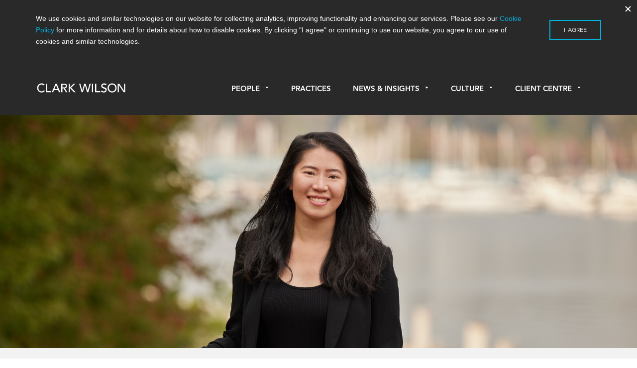

--- FILE ---
content_type: text/html; charset=UTF-8
request_url: https://www.cwilson.com/people/grace-biermann/
body_size: 16600
content:

<!doctype html>
<html lang="en-US">
  <head>
  <meta charset="utf-8">
  <meta http-equiv="x-ua-compatible" content="ie=edge">
  <meta name="viewport" content="width=device-width, initial-scale=1">
  <link rel="icon" href="favicon.svg">
  <meta name='robots' content='index, follow, max-image-preview:large, max-snippet:-1, max-video-preview:-1' />

	<!-- This site is optimized with the Yoast SEO plugin v26.7 - https://yoast.com/wordpress/plugins/seo/ -->
	<title>Grace Biermann</title>
	<link rel="canonical" href="https://www.cwilson.com/people/grace-biermann/" />
	<meta property="og:locale" content="en_US" />
	<meta property="og:type" content="article" />
	<meta property="og:title" content="Grace Biermann" />
	<meta property="og:description" content="In an industry as fast-paced as real estate, responsive, detail-oriented legal service can be the difference between a successful project and a delayed one. As &hellip; Continued" />
	<meta property="og:url" content="https://www.cwilson.com/people/grace-biermann/" />
	<meta property="og:site_name" content="Clark Wilson LLP – Vancouver Lawyers | Vancouver Law Firm" />
	<meta name="twitter:card" content="summary_large_image" />
	<meta name="twitter:label1" content="Est. reading time" />
	<meta name="twitter:data1" content="1 minute" />
	<script type="application/ld+json" class="yoast-schema-graph">{"@context":"https://schema.org","@graph":[{"@type":"WebPage","@id":"https://www.cwilson.com/people/grace-biermann/","url":"https://www.cwilson.com/people/grace-biermann/","name":"Grace Biermann","isPartOf":{"@id":"https://www.cwilson.com/#website"},"datePublished":"2023-02-08T06:55:58+00:00","breadcrumb":{"@id":"https://www.cwilson.com/people/grace-biermann/#breadcrumb"},"inLanguage":"en-US","potentialAction":[{"@type":"ReadAction","target":["https://www.cwilson.com/people/grace-biermann/"]}]},{"@type":"BreadcrumbList","@id":"https://www.cwilson.com/people/grace-biermann/#breadcrumb","itemListElement":[{"@type":"ListItem","position":1,"name":"Home","item":"https://www.cwilson.com/"},{"@type":"ListItem","position":2,"name":"People","item":"https://www.cwilson.com/people/"},{"@type":"ListItem","position":3,"name":"Grace Biermann"}]},{"@type":"WebSite","@id":"https://www.cwilson.com/#website","url":"https://www.cwilson.com/","name":"Clark Wilson LLP – Vancouver Lawyers | Vancouver Law Firm","description":"Vancouver Law Firm | Leading Vancouver Lawyers","potentialAction":[{"@type":"SearchAction","target":{"@type":"EntryPoint","urlTemplate":"https://www.cwilson.com/?s={search_term_string}"},"query-input":{"@type":"PropertyValueSpecification","valueRequired":true,"valueName":"search_term_string"}}],"inLanguage":"en-US"}]}</script>
	<!-- / Yoast SEO plugin. -->


<link rel='dns-prefetch' href='//www.cwilson.com' />
<link rel='dns-prefetch' href='//fast.fonts.net' />
<link rel="alternate" title="oEmbed (JSON)" type="application/json+oembed" href="https://www.cwilson.com/wp-json/oembed/1.0/embed?url=https%3A%2F%2Fwww.cwilson.com%2Fpeople%2Fgrace-biermann%2F" />
<link rel="alternate" title="oEmbed (XML)" type="text/xml+oembed" href="https://www.cwilson.com/wp-json/oembed/1.0/embed?url=https%3A%2F%2Fwww.cwilson.com%2Fpeople%2Fgrace-biermann%2F&#038;format=xml" />
<style id='wp-img-auto-sizes-contain-inline-css' type='text/css'>
img:is([sizes=auto i],[sizes^="auto," i]){contain-intrinsic-size:3000px 1500px}
/*# sourceURL=wp-img-auto-sizes-contain-inline-css */
</style>
<link rel='stylesheet' id='reusablec-block-css-css' href='https://www.cwilson.com/app/plugins/reusable-content-blocks/includes/css/reusablec-block.css?ver=6.9' type='text/css' media='all' />
<style id='wp-emoji-styles-inline-css' type='text/css'>

	img.wp-smiley, img.emoji {
		display: inline !important;
		border: none !important;
		box-shadow: none !important;
		height: 1em !important;
		width: 1em !important;
		margin: 0 0.07em !important;
		vertical-align: -0.1em !important;
		background: none !important;
		padding: 0 !important;
	}
/*# sourceURL=wp-emoji-styles-inline-css */
</style>
<style id='wp-block-library-inline-css' type='text/css'>
:root{--wp-block-synced-color:#7a00df;--wp-block-synced-color--rgb:122,0,223;--wp-bound-block-color:var(--wp-block-synced-color);--wp-editor-canvas-background:#ddd;--wp-admin-theme-color:#007cba;--wp-admin-theme-color--rgb:0,124,186;--wp-admin-theme-color-darker-10:#006ba1;--wp-admin-theme-color-darker-10--rgb:0,107,160.5;--wp-admin-theme-color-darker-20:#005a87;--wp-admin-theme-color-darker-20--rgb:0,90,135;--wp-admin-border-width-focus:2px}@media (min-resolution:192dpi){:root{--wp-admin-border-width-focus:1.5px}}.wp-element-button{cursor:pointer}:root .has-very-light-gray-background-color{background-color:#eee}:root .has-very-dark-gray-background-color{background-color:#313131}:root .has-very-light-gray-color{color:#eee}:root .has-very-dark-gray-color{color:#313131}:root .has-vivid-green-cyan-to-vivid-cyan-blue-gradient-background{background:linear-gradient(135deg,#00d084,#0693e3)}:root .has-purple-crush-gradient-background{background:linear-gradient(135deg,#34e2e4,#4721fb 50%,#ab1dfe)}:root .has-hazy-dawn-gradient-background{background:linear-gradient(135deg,#faaca8,#dad0ec)}:root .has-subdued-olive-gradient-background{background:linear-gradient(135deg,#fafae1,#67a671)}:root .has-atomic-cream-gradient-background{background:linear-gradient(135deg,#fdd79a,#004a59)}:root .has-nightshade-gradient-background{background:linear-gradient(135deg,#330968,#31cdcf)}:root .has-midnight-gradient-background{background:linear-gradient(135deg,#020381,#2874fc)}:root{--wp--preset--font-size--normal:16px;--wp--preset--font-size--huge:42px}.has-regular-font-size{font-size:1em}.has-larger-font-size{font-size:2.625em}.has-normal-font-size{font-size:var(--wp--preset--font-size--normal)}.has-huge-font-size{font-size:var(--wp--preset--font-size--huge)}.has-text-align-center{text-align:center}.has-text-align-left{text-align:left}.has-text-align-right{text-align:right}.has-fit-text{white-space:nowrap!important}#end-resizable-editor-section{display:none}.aligncenter{clear:both}.items-justified-left{justify-content:flex-start}.items-justified-center{justify-content:center}.items-justified-right{justify-content:flex-end}.items-justified-space-between{justify-content:space-between}.screen-reader-text{border:0;clip-path:inset(50%);height:1px;margin:-1px;overflow:hidden;padding:0;position:absolute;width:1px;word-wrap:normal!important}.screen-reader-text:focus{background-color:#ddd;clip-path:none;color:#444;display:block;font-size:1em;height:auto;left:5px;line-height:normal;padding:15px 23px 14px;text-decoration:none;top:5px;width:auto;z-index:100000}html :where(.has-border-color){border-style:solid}html :where([style*=border-top-color]){border-top-style:solid}html :where([style*=border-right-color]){border-right-style:solid}html :where([style*=border-bottom-color]){border-bottom-style:solid}html :where([style*=border-left-color]){border-left-style:solid}html :where([style*=border-width]){border-style:solid}html :where([style*=border-top-width]){border-top-style:solid}html :where([style*=border-right-width]){border-right-style:solid}html :where([style*=border-bottom-width]){border-bottom-style:solid}html :where([style*=border-left-width]){border-left-style:solid}html :where(img[class*=wp-image-]){height:auto;max-width:100%}:where(figure){margin:0 0 1em}html :where(.is-position-sticky){--wp-admin--admin-bar--position-offset:var(--wp-admin--admin-bar--height,0px)}@media screen and (max-width:600px){html :where(.is-position-sticky){--wp-admin--admin-bar--position-offset:0px}}

/*# sourceURL=wp-block-library-inline-css */
</style><style id='global-styles-inline-css' type='text/css'>
:root{--wp--preset--aspect-ratio--square: 1;--wp--preset--aspect-ratio--4-3: 4/3;--wp--preset--aspect-ratio--3-4: 3/4;--wp--preset--aspect-ratio--3-2: 3/2;--wp--preset--aspect-ratio--2-3: 2/3;--wp--preset--aspect-ratio--16-9: 16/9;--wp--preset--aspect-ratio--9-16: 9/16;--wp--preset--color--black: #000000;--wp--preset--color--cyan-bluish-gray: #abb8c3;--wp--preset--color--white: #ffffff;--wp--preset--color--pale-pink: #f78da7;--wp--preset--color--vivid-red: #cf2e2e;--wp--preset--color--luminous-vivid-orange: #ff6900;--wp--preset--color--luminous-vivid-amber: #fcb900;--wp--preset--color--light-green-cyan: #7bdcb5;--wp--preset--color--vivid-green-cyan: #00d084;--wp--preset--color--pale-cyan-blue: #8ed1fc;--wp--preset--color--vivid-cyan-blue: #0693e3;--wp--preset--color--vivid-purple: #9b51e0;--wp--preset--gradient--vivid-cyan-blue-to-vivid-purple: linear-gradient(135deg,rgb(6,147,227) 0%,rgb(155,81,224) 100%);--wp--preset--gradient--light-green-cyan-to-vivid-green-cyan: linear-gradient(135deg,rgb(122,220,180) 0%,rgb(0,208,130) 100%);--wp--preset--gradient--luminous-vivid-amber-to-luminous-vivid-orange: linear-gradient(135deg,rgb(252,185,0) 0%,rgb(255,105,0) 100%);--wp--preset--gradient--luminous-vivid-orange-to-vivid-red: linear-gradient(135deg,rgb(255,105,0) 0%,rgb(207,46,46) 100%);--wp--preset--gradient--very-light-gray-to-cyan-bluish-gray: linear-gradient(135deg,rgb(238,238,238) 0%,rgb(169,184,195) 100%);--wp--preset--gradient--cool-to-warm-spectrum: linear-gradient(135deg,rgb(74,234,220) 0%,rgb(151,120,209) 20%,rgb(207,42,186) 40%,rgb(238,44,130) 60%,rgb(251,105,98) 80%,rgb(254,248,76) 100%);--wp--preset--gradient--blush-light-purple: linear-gradient(135deg,rgb(255,206,236) 0%,rgb(152,150,240) 100%);--wp--preset--gradient--blush-bordeaux: linear-gradient(135deg,rgb(254,205,165) 0%,rgb(254,45,45) 50%,rgb(107,0,62) 100%);--wp--preset--gradient--luminous-dusk: linear-gradient(135deg,rgb(255,203,112) 0%,rgb(199,81,192) 50%,rgb(65,88,208) 100%);--wp--preset--gradient--pale-ocean: linear-gradient(135deg,rgb(255,245,203) 0%,rgb(182,227,212) 50%,rgb(51,167,181) 100%);--wp--preset--gradient--electric-grass: linear-gradient(135deg,rgb(202,248,128) 0%,rgb(113,206,126) 100%);--wp--preset--gradient--midnight: linear-gradient(135deg,rgb(2,3,129) 0%,rgb(40,116,252) 100%);--wp--preset--font-size--small: 13px;--wp--preset--font-size--medium: 20px;--wp--preset--font-size--large: 36px;--wp--preset--font-size--x-large: 42px;--wp--preset--spacing--20: 0.44rem;--wp--preset--spacing--30: 0.67rem;--wp--preset--spacing--40: 1rem;--wp--preset--spacing--50: 1.5rem;--wp--preset--spacing--60: 2.25rem;--wp--preset--spacing--70: 3.38rem;--wp--preset--spacing--80: 5.06rem;--wp--preset--shadow--natural: 6px 6px 9px rgba(0, 0, 0, 0.2);--wp--preset--shadow--deep: 12px 12px 50px rgba(0, 0, 0, 0.4);--wp--preset--shadow--sharp: 6px 6px 0px rgba(0, 0, 0, 0.2);--wp--preset--shadow--outlined: 6px 6px 0px -3px rgb(255, 255, 255), 6px 6px rgb(0, 0, 0);--wp--preset--shadow--crisp: 6px 6px 0px rgb(0, 0, 0);}:where(.is-layout-flex){gap: 0.5em;}:where(.is-layout-grid){gap: 0.5em;}body .is-layout-flex{display: flex;}.is-layout-flex{flex-wrap: wrap;align-items: center;}.is-layout-flex > :is(*, div){margin: 0;}body .is-layout-grid{display: grid;}.is-layout-grid > :is(*, div){margin: 0;}:where(.wp-block-columns.is-layout-flex){gap: 2em;}:where(.wp-block-columns.is-layout-grid){gap: 2em;}:where(.wp-block-post-template.is-layout-flex){gap: 1.25em;}:where(.wp-block-post-template.is-layout-grid){gap: 1.25em;}.has-black-color{color: var(--wp--preset--color--black) !important;}.has-cyan-bluish-gray-color{color: var(--wp--preset--color--cyan-bluish-gray) !important;}.has-white-color{color: var(--wp--preset--color--white) !important;}.has-pale-pink-color{color: var(--wp--preset--color--pale-pink) !important;}.has-vivid-red-color{color: var(--wp--preset--color--vivid-red) !important;}.has-luminous-vivid-orange-color{color: var(--wp--preset--color--luminous-vivid-orange) !important;}.has-luminous-vivid-amber-color{color: var(--wp--preset--color--luminous-vivid-amber) !important;}.has-light-green-cyan-color{color: var(--wp--preset--color--light-green-cyan) !important;}.has-vivid-green-cyan-color{color: var(--wp--preset--color--vivid-green-cyan) !important;}.has-pale-cyan-blue-color{color: var(--wp--preset--color--pale-cyan-blue) !important;}.has-vivid-cyan-blue-color{color: var(--wp--preset--color--vivid-cyan-blue) !important;}.has-vivid-purple-color{color: var(--wp--preset--color--vivid-purple) !important;}.has-black-background-color{background-color: var(--wp--preset--color--black) !important;}.has-cyan-bluish-gray-background-color{background-color: var(--wp--preset--color--cyan-bluish-gray) !important;}.has-white-background-color{background-color: var(--wp--preset--color--white) !important;}.has-pale-pink-background-color{background-color: var(--wp--preset--color--pale-pink) !important;}.has-vivid-red-background-color{background-color: var(--wp--preset--color--vivid-red) !important;}.has-luminous-vivid-orange-background-color{background-color: var(--wp--preset--color--luminous-vivid-orange) !important;}.has-luminous-vivid-amber-background-color{background-color: var(--wp--preset--color--luminous-vivid-amber) !important;}.has-light-green-cyan-background-color{background-color: var(--wp--preset--color--light-green-cyan) !important;}.has-vivid-green-cyan-background-color{background-color: var(--wp--preset--color--vivid-green-cyan) !important;}.has-pale-cyan-blue-background-color{background-color: var(--wp--preset--color--pale-cyan-blue) !important;}.has-vivid-cyan-blue-background-color{background-color: var(--wp--preset--color--vivid-cyan-blue) !important;}.has-vivid-purple-background-color{background-color: var(--wp--preset--color--vivid-purple) !important;}.has-black-border-color{border-color: var(--wp--preset--color--black) !important;}.has-cyan-bluish-gray-border-color{border-color: var(--wp--preset--color--cyan-bluish-gray) !important;}.has-white-border-color{border-color: var(--wp--preset--color--white) !important;}.has-pale-pink-border-color{border-color: var(--wp--preset--color--pale-pink) !important;}.has-vivid-red-border-color{border-color: var(--wp--preset--color--vivid-red) !important;}.has-luminous-vivid-orange-border-color{border-color: var(--wp--preset--color--luminous-vivid-orange) !important;}.has-luminous-vivid-amber-border-color{border-color: var(--wp--preset--color--luminous-vivid-amber) !important;}.has-light-green-cyan-border-color{border-color: var(--wp--preset--color--light-green-cyan) !important;}.has-vivid-green-cyan-border-color{border-color: var(--wp--preset--color--vivid-green-cyan) !important;}.has-pale-cyan-blue-border-color{border-color: var(--wp--preset--color--pale-cyan-blue) !important;}.has-vivid-cyan-blue-border-color{border-color: var(--wp--preset--color--vivid-cyan-blue) !important;}.has-vivid-purple-border-color{border-color: var(--wp--preset--color--vivid-purple) !important;}.has-vivid-cyan-blue-to-vivid-purple-gradient-background{background: var(--wp--preset--gradient--vivid-cyan-blue-to-vivid-purple) !important;}.has-light-green-cyan-to-vivid-green-cyan-gradient-background{background: var(--wp--preset--gradient--light-green-cyan-to-vivid-green-cyan) !important;}.has-luminous-vivid-amber-to-luminous-vivid-orange-gradient-background{background: var(--wp--preset--gradient--luminous-vivid-amber-to-luminous-vivid-orange) !important;}.has-luminous-vivid-orange-to-vivid-red-gradient-background{background: var(--wp--preset--gradient--luminous-vivid-orange-to-vivid-red) !important;}.has-very-light-gray-to-cyan-bluish-gray-gradient-background{background: var(--wp--preset--gradient--very-light-gray-to-cyan-bluish-gray) !important;}.has-cool-to-warm-spectrum-gradient-background{background: var(--wp--preset--gradient--cool-to-warm-spectrum) !important;}.has-blush-light-purple-gradient-background{background: var(--wp--preset--gradient--blush-light-purple) !important;}.has-blush-bordeaux-gradient-background{background: var(--wp--preset--gradient--blush-bordeaux) !important;}.has-luminous-dusk-gradient-background{background: var(--wp--preset--gradient--luminous-dusk) !important;}.has-pale-ocean-gradient-background{background: var(--wp--preset--gradient--pale-ocean) !important;}.has-electric-grass-gradient-background{background: var(--wp--preset--gradient--electric-grass) !important;}.has-midnight-gradient-background{background: var(--wp--preset--gradient--midnight) !important;}.has-small-font-size{font-size: var(--wp--preset--font-size--small) !important;}.has-medium-font-size{font-size: var(--wp--preset--font-size--medium) !important;}.has-large-font-size{font-size: var(--wp--preset--font-size--large) !important;}.has-x-large-font-size{font-size: var(--wp--preset--font-size--x-large) !important;}
/*# sourceURL=global-styles-inline-css */
</style>

<style id='classic-theme-styles-inline-css' type='text/css'>
/*! This file is auto-generated */
.wp-block-button__link{color:#fff;background-color:#32373c;border-radius:9999px;box-shadow:none;text-decoration:none;padding:calc(.667em + 2px) calc(1.333em + 2px);font-size:1.125em}.wp-block-file__button{background:#32373c;color:#fff;text-decoration:none}
/*# sourceURL=/wp-includes/css/classic-themes.min.css */
</style>
<link rel='stylesheet' id='wp-components-css' href='https://www.cwilson.com/wp/wp-includes/css/dist/components/style.min.css?ver=6.9' type='text/css' media='all' />
<link rel='stylesheet' id='wp-preferences-css' href='https://www.cwilson.com/wp/wp-includes/css/dist/preferences/style.min.css?ver=6.9' type='text/css' media='all' />
<link rel='stylesheet' id='wp-block-editor-css' href='https://www.cwilson.com/wp/wp-includes/css/dist/block-editor/style.min.css?ver=6.9' type='text/css' media='all' />
<link rel='stylesheet' id='popup-maker-block-library-style-css' href='https://www.cwilson.com/app/plugins/popup-maker/dist/packages/block-library-style.css?ver=dbea705cfafe089d65f1' type='text/css' media='all' />
<link rel='stylesheet' id='popup-maker-site-css' href='//www.cwilson.com/app/uploads/pum/pum-site-styles.css?generated=1754582561&#038;ver=1.21.5' type='text/css' media='all' />
<link rel='stylesheet' id='wpa-print-style-css' href='https://www.cwilson.com/app/themes/clarkwilson/dist/styles/print.css?v=3&#038;ver=6.9' type='text/css' media='print' />
<link rel='stylesheet' id='sage/css-css' href='https://www.cwilson.com/app/themes/clarkwilson/dist/styles/main.css?v=3.2' type='text/css' media='all' />
<link rel='stylesheet' id='fonts-css' href='//fast.fonts.net/cssapi/07a6cf17-a19b-4b34-b928-d7ed8d236c2e.css' type='text/css' media='all' />
<script type="text/javascript" src="https://www.cwilson.com/wp/wp-includes/js/jquery/jquery.min.js?ver=3.7.1" id="jquery-core-js"></script>
<script type="text/javascript" src="https://www.cwilson.com/wp/wp-includes/js/jquery/jquery-migrate.min.js?ver=3.4.1" id="jquery-migrate-js"></script>
<link rel="https://api.w.org/" href="https://www.cwilson.com/wp-json/" /><link rel="EditURI" type="application/rsd+xml" title="RSD" href="https://www.cwilson.com/wp/xmlrpc.php?rsd" />
<meta name="generator" content="WordPress 6.9" />
<link rel='shortlink' href='https://www.cwilson.com/?p=30280' />
<script>(function(ss,ex){ window.ldfdr=window.ldfdr||function(){(ldfdr._q=ldfdr._q||[]).push([].slice.call(arguments));};(function(d,s){ fs=d.getElementsByTagName(s)[0]; function ce(src){ var cs=d.createElement(s); cs.src=src; cs.async=1; fs.parentNode.insertBefore(cs,fs); };ce('https://sc.lfeeder.com/lftracker_v1_'+ss+(ex?'_'+ex:'')+'.js'); })(document,'script'); })('JMvZ8gzAkGza2pOd');</script><link rel="icon" href="https://www.cwilson.com/app/uploads/2024/03/cropped-CW-SM-Icon-32x32.png" sizes="32x32" />
<link rel="icon" href="https://www.cwilson.com/app/uploads/2024/03/cropped-CW-SM-Icon-192x192.png" sizes="192x192" />
<link rel="apple-touch-icon" href="https://www.cwilson.com/app/uploads/2024/03/cropped-CW-SM-Icon-180x180.png" />
<meta name="msapplication-TileImage" content="https://www.cwilson.com/app/uploads/2024/03/cropped-CW-SM-Icon-270x270.png" />
		<style type="text/css" id="wp-custom-css">
			

article.page a {
	color:#00b3dd;
}

body.page h3, body.page h4, body.page h5, body.page h6, body.page-template h3, body.page-template h4, body.page-template h5, body.page-template h6, body.single-post h3, body.single-post h4, body.single-post h5, body.single-post h6 {
    margin-top: 1em;
}

.page-template-template-no_header .page-template-template-no_header .wrap .container.main-content h6, .page-template-template-no_header.single-blog .wrap .container.main-content h6, .page-template-template-no_header.single-post .wrap .container.main-content h6, .page.index .page-template-template-no_header .wrap .container.main-content h6, .page.index.single-blog .wrap .container.main-content h6, .page.index.single-post .wrap .container.main-content h6, .single .page-template-template-no_header .wrap .container.main-content h6, .single.single-blog .wrap .container.main-content h6, .single.single-post .wrap .container.main-content h6 {
    margin: 28px 0 24px;
}

.page:not(.home) .wrap .container ul:not(.tabs), .page:not(.home) .wrap .container ol {
    max-width: 632px;
}

hr {
    margin: 2.5em 0 1.5em;
}

body.home .main .callout p a {
	  font-weight: 400;
    font-size: .95rem;
    color: #fff;
}

p.image-credit {
	font-size:0.8em;
	text-align:right;
	margin-top:-32px;
	margin-bottom:30px;
}
.entry-content .alternate-bullets ul li:before {
    content: none;
    position: relative;
    left: 0;
}

.entry-content .alternate-bullets ul li {
    list-style-type: square;
    padding-left: 0px;
}

.entry-content .alternate-bullets ul li li {
    list-style-type: inherit;
    padding-left: 0px;
}

.entry-content .alternate-bullets ul {
    margin-left:20px;
}

.page-template-template-no_header .wrap .container.main-content article.people.type-people {
	width: 30%;
    float: left;
    margin-right: 2.3576520234%;
    margin-left: 0;
}

@media only screen and (max-width: 960px) {
	.page-template-template-no_header .wrap .container.main-content article.people.type-people {
	width: 46%;
}
}

@media only screen and (max-width: 480px) {
	.page-template-template-no_header .wrap .container.main-content article.people.type-people {
	width: 100%;
}
}

.main .entry-content ol,.main .entry-content ul {
	max-width:632px;
    margin-bottom: 1em;
}

article.article-type-article li, article.page li {
	font-size: 1.125rem;
	margin-bottom: 12px;
}

.entry-content ul li ul li {
    list-style-type: square;
    position: relative;
    padding-left: 0;
    margin-left: 20px;
}

.entry-content ul li ul li:before {
    content: none;
}

article.article-type-article ol, ul {
	padding-bottom: 0;
}

article.article-type-article ol ol,article.article-type-article ol ul,article.article-type-article ul ul,article.article-type-article ul ol {
	margin-top:14px;
}

input[type="submit"] {
    color: #292929;
}

input[type="submit"]:focus {
	border: 2px solid #00b3dd;
	border-radius:none;
}

button {
    color: #292929;
}

button:focus {
	border: 2px solid #00b3dd;
	border-radius:none;
}

.hyperlink {
	color:#00b3dd;
}

/* --- Custom Table --- */

.custom-table {
	table-layout: auto;
	max-width:100%!important;
}
    .custom-table td {
        padding: .5em .5em;
    }

    .custom-table td, .custom-table th {
        border-bottom: 1px solid #666;
        border: 1px solid #666;
    }

.custom-table a {
	color: #00b3dd;
}

table.custom-table td:nth-child(2) {
    border-left: 1px solid #666;
}

.custom-table thead {
	background-color:#00b3dc;
	color:white;
	font-weight:600;
}

.custom-table tr:nth-child(even) {background-color: #f2f2f2;}

/* --- Custom Table 2 --- */

.custom-table2 td,.custom-table2 th,.custom-table2 tr {
    vertical-align: top;
}
.custom-table2 tr:nth-child(odd) {
    background-color: #f2f2f2;
}
.custom-table2 tr:nth-child(even) {
    background-color: #ffffff;
}
.custom-table2 thead tr th {
    background-color: #00b3dc;
}
table.custom-table2 h4 {
	margin: 0;
	font-size: 1.275rem;
}
table.custom-table2 h6 {
	margin: 24px 0 18px!important;
}
.custom-table2 td, .custom-table2 th {
    padding: 1.5em 1.5em;
}

/* --- Custom Table stripped --- */

table.table-stripped {
	table-layout: auto;
	margin: 15px 0;
  border-top: none;
}

table.table-stripped tr {
	vertical-align: top;
}

table.table-stripped td {
	vertical-align: top;
	border-bottom: none;
	padding: .5em 0;
}

table.table-stripped td:nth-child(2) {
	padding-left: 20px;
	border-left: none;
}

/* --- Custom list --- */

#custom-list-1 ol {
        counter-reset: list;
    }

    #custom-list-1 ol>li {
        list-style: none;
    }

    #custom-list-1 ol>li:before {
        content: "("counter(list, lower-alpha) ") ";
        counter-increment: list;
    }

    #custom-list-1 ol>li>ol>li:before {
        content: "("counter(list, lower-roman) ") ";
        counter-increment: list;
    }

    #custom-list-1 ol:li {
        display: none;
    }

    #custom-list-1 p.indented-para {
        padding-left: 2.1em;
        text-indent: -2.1em;
    }

.citation-notes p {
    font-size: 0.9em;
}

.reduced {
    font-size: 0.9em;
}

.indented-para {
	padding-left: 1em;
    padding-right: 1em;
}

.popmake a {
	color: #00b3dd;
}

.pum-title {
	margin-bottom: 18px;
}

.pum-theme-lightbox02 .pum-container {
	border-bottom: 30px solid #f2f2f3;
}

.repeatable-alert {
	padding: 30px; 
	background-color: #f1f1f1; border-radius: 8px;
}

.repeatable-alert span {
	font-size: 1.2em;
	font-weight: 400;
	color: #292929;
}

.home .slideshow .slide .slide-wrapper .slide-wrapper-content p {
	max-width:600px;
}

/* -- FAQ block -- */

.FAQ-object {
	padding: 33px 33px 38px;
	cursor: pointer;border: 2px solid #e2e2e2;
	border-radius:6px;
}

.FAQ-question {
	padding-left: 43px;
	margin: 0;
	margin-bottom: 0!important;
}

.FAQ-question p {
	text-indent: -43px;
	font-size: 24px;
	line-height: 32px!important;
	font-weight: 800;
	margin: 0;
}

.FAQ-question p span {
	font-size: 1.875rem; 
	font-weight: bold;
}

.FAQ-answer {
	padding-left: 43px;
	display:none; 
	margin: 30px 0 0;
}

.FAQ-answer p:first-child {
	text-indent: -43px;
}

.FAQ-answer p span {
	font-size: 1.875rem; 
	font-weight: bold; 
	color: #00b3dd;
}

.entry-content ul li ol > li:before {
	content:none;
} 

.entry-content ul li ol > li {
    list-style-type: decimal;
	padding-left: 0;
}

#COVID-resources-styles {
	/*overflow-y: scroll;
  scroll-behavior: smooth;*/
}

#COVID-resources-styles ul li a {
	color:#292929;
}

#COVID-resources-styles ul li a:hover {
	color:#00b3dd;
}

#COVID-resources-styles ul li a:after {
	content: " - Read Now";
	color:#00b3dd;
}

#COVID-resources-styles ul#podcast-list li a:after {
	content: " - Listen Now";
}

#COVID-resources-styles ul li {
	padding-bottom: .3em;
}

#cresource-navbar {
	display:flex;
}

#cresource-navbar button {
	   display: inline-flex;
    width: 100%;
    color: #292929;
    border: none;
    justify-content: center;
    font-size: 1em;
	border:2px solid white;
	background-color:#f1f1f1;
	text-transform: none;
	padding:0;
}

#cresource-navbar button a {
	color: inherit;
	display:inline-block;
    width:100%;
    height:100%;
	padding: 1em 16px;
}



#cresource-navbar button:hover {
	background-color:#00b3dd;
	color:#fff ;
}

@media only screen and (max-width: 464px) {
	#cresource-navbar {
    display: block;
}
	#cresource-navbar button {
		font-size:1em;
		display: inline-block;
    max-width: 50%;
	}
}

/* --Mailchimp Forms -- */

#mc_embed_signup .indicates-required {
	font-size: .9em;
    margin-bottom: 15px;
}

.mc-field-group input {
	    box-shadow: none;
    font-size: 15px;
    border: 1px solid #000;
    border-radius: 0;
}
.mc-field-group label {
font-size: 15px;
    margin-bottom: 7px;
	font-weight:400;
}

.mc-field-group.input-group ul, .mc-field-group.input-group ol{
	padding-left:0;;
}

.mc-field-group.input-group li {
	list-style-type: none;
	margin-bottom:10px;
}

.mc-field-group.input-group li label {
	display:inline;
}

/* -- Accordion object -- */

.accordion-section {
	border-top: 1px solid #000;
}

.accordion-object {
	position: relative;
	border-bottom: 1px solid #000;
	cursor: n-resize;
}
.accordion-object h6 {
	margin: 18px 0 18px!important;
	padding-right: 36px;
}

.accordion-object i {
	position: absolute;
	right: 10px;
	top: 3px;
}

.accordion-contents {
	display: block;
	padding-left: 12px;
  margin-top: 1.25em;
}

#accordion-toggle {
	cursor: n-resize;
}

/* -- TEMP ACCORDION -- */

.accordion-block .accordion-section {
    border-bottom: 1px solid #000;
    border-top:none;
}

.accordion-trigger {
	position: relative;
	border-bottom: none;
	border-top: 1px solid #000;
	cursor: n-resize;
}
.accordion-trigger h6 {
	margin: 18px 0 18px!important;
	padding-right: 36px;
}

.accordion-trigger i {
	position: absolute;
	right: 10px;
	top: 22px;
}
.accordion-block .accordion-contents .accordion-trigger h6 {
	border-bottom:none;
}

.accordion-block .accordion-contents .accordion-trigger {
	border-bottom:none;
	border-top: 1px solid #dcdcdc;
}

.accordion-block .accordion-contents .accordion-trigger h6 {
	font-size:1em;
}

.accordion-trigger-nested .accordion-contents + p {
	display:none;
}

.accordion-trigger-nested .accordion-contents:nth-child(2) {
  margin-top:2.25em;	
}

.accordion-trigger-nested .accordion-contents:nth-last-child(2) {
  margin-bottom: 2.25em!important;	
}

.accordion-trigger-nested .accordion-contents {
	/*border-bottom: 1px solid #000;*/
	margin-bottom: 0!important;
}

/* -- TEMP ACCORDION Overides -- */

.accordion-block .accordion-contents .accordion-trigger h6 {
    font-size: 1em;
    background-color: #f1f1f1 !important;
    padding: 19px 36px 25px 20px;
    margin: 0!important;
}

.accordion-block .accordion-contents .accordion-trigger h6.sub-cat {
    background-color:rgba(0,0,0,0)!important; 
	font-size: 1.125rem;
}

.accordion-block .accordion-contents .accordion-trigger {
    margin-bottom: 0!important;
    border-bottom: none;
	position:relative;
}

.accordion-contents {
    display: block;
    padding-left: 0;
    margin-top: 0!important;
}

.accordion-trigger-nested .accordion-contents {
    padding-bottom: 14px;
}

.accordion-trigger-nested .accordion-contents .accordion-contents.details {
    padding-left: 20px;
}

.accordion-trigger-nested .accordion-contents:nth-last-child(2) {
    margin-bottom: 1em!important;
}

.class-pop-sub-cntr .class-pop-sub-cntr {
	margin-bottom:0!important;
}
.class-pop-sub-cntr .class-pop-sub-cntr:nth-last-child(2) {
	margin-bottom:-40px!important;
}

/* -- Resource View Toggle -- */

.resource-view-toggle {
	display:flex;
}

.resource-view-toggle button {
	   display: inline-flex;
    width: 100%;
    color: #292929;
    border: none;
    justify-content: center;
    font-size: 1em;
	border:2px solid white!important;
	background-color:#f1f1f1;
	text-transform: none;
	padding:0.8em 0;
	font-weight: 400;
}

.resource-view-toggle button a {
	color: inherit;
	display:inline-block;
    width:100%;
    height:100%;
}

.resource-view-toggle button.toggleOn {
	background-color:#00b3dd;
	color:#fff ;
}

/* -- Custom Share Buttons -- */

.custom-share-btns ul li:before {
    content: "";
}

.custom-share-btns ul li {
    padding-left: 0;
}

/* -- responsive YouTube embed -- */

.embedded-ytvideo {
	margin-top:30px;
	padding-bottom: 56%;
    position: relative;
    padding-top: 0px;
    height: 0;
    overflow: hidden;
}

.embedded-ytvideo iframe, .embedded-ytvideo object, .embedded-ytvideo embed {
	  position: absolute;
    width: 100%;
    height: 100%;
}
}

/* -- 3 column gallery -- */

.gallery.gallery-columns-3 {
	    display: flex;
    flex-wrap: wrap;
    justify-content: space-between;
}

.gallery-columns-3 .gallery-item {
	margin: 0;
    width: 32%;
    padding-bottom: 1%;
	display: inline-flex;
    padding-right: 17px;
}

article .credential ul ul {
	border-bottom: none;
	margin-bottom: 0;
	padding-bottom: 0;
}

@media only screen and (max-width: 600px) {
  .gallery-columns-3 .gallery-item {
    width: 48.8%;
  }
}

@media only screen and (max-width: 476px) {
  .gallery-columns-3 .gallery-item {
    width: 100%;
  }
}

@media only screen and (max-width: 476px) table.table-stripped tr.indent1 td:first-child, table.table-stripped
        tr.indent2 td:first-child {
					padding-left: 0em;
}
}
.vp60.people-intro{display:none;}

div.content-wrapper > h4 > a{
font-size: 24px !important;
}

.related-posts { display: none}		</style>
		  <script async defer src="https://tools.luckyorange.com/core/lo.js?site-id=54faae01"></script>
  <script type="text/javascript">
    (function(c,l,a,r,i,t,y){
        c[a]=c[a]||function(){(c[a].q=c[a].q||[]).push(arguments)};
        t=l.createElement(r);t.async=1;t.src='https://www.clarity.ms/tag/'+i;
        y=l.getElementsByTagName(r)[0];y.parentNode.insertBefore(t,y);
    })(window, document, "clarity", "script", "m4bwm3n2u0");
  </script>
</head>  <body class="wp-singular people-template-default single single-people postid-30280 wp-theme-clarkwilson grace-biermann sidebar-primary">

    <div id="cbanner" class="js--cookie-notification">
              <svg id="close-icon" class="close" width="12" height="12">
                  <line x1="1" y1="11" x2="11" y2="1" stroke="white" stroke-width="2" />
                  <line x1="1" y1="1" x2="11" y2="11" stroke="white" stroke-width="2" />
              </svg>
          <div id="cbanner-content"><div>
          <p>We use cookies and similar technologies on our website for collecting analytics, improving functionality
          and enhancing our services. Please see our <a href="/cookie-policy">Cookie Policy</a> for more information and for
          details about how
          to disable cookies. By clicking "I agree" or continuing to use our website, you agree to our use of
          cookies and similar technologies. </p>
          </div>
          <div><button class="button accept">I<span style="letter-spacing:2px;">&nbsp;</span>agree</button></div></div>
      </div>
    
    <div class="cover"></div>
    <!--[if IE]>
      <div class="alert alert-warning">
        You are using an <strong>outdated</strong> browser. Please <a href="http://browsehappy.com/">upgrade your browser</a> to improve your experience.      </div>
    <![endif]-->
    <header class="banner">
  <div class="container">
    <a class="brand" href="https://www.cwilson.com/"><svg class="CW-logo"><use xlink:href="#CW-logo"></use></svg></a>

    <button class="mobile-nav-toggle c-hamburger--htx"><span>X</span></button>

    <nav class="nav-primary">
      <div class="menu-primary-navigation-container"><ul id="menu-primary-navigation" class="nav"><li id="menu-item-135" class="menu-item menu-item-type-post_type_archive menu-item-object-people menu-item-has-children menu-item-135"><a href="https://www.cwilson.com/people/">People</a>
<ul class="sub-menu">
	<li id="menu-item-30367" class="menu-item menu-item-type-taxonomy menu-item-object-team menu-item-30367"><a href="https://www.cwilson.com/team/lawyers/">Lawyers</a></li>
	<li id="menu-item-30370" class="menu-item menu-item-type-taxonomy menu-item-object-team menu-item-30370"><a href="https://www.cwilson.com/team/other-professionals/">Other Professionals</a></li>
	<li id="menu-item-30368" class="menu-item menu-item-type-taxonomy menu-item-object-team current-people-ancestor current-menu-parent current-people-parent menu-item-30368"><a href="https://www.cwilson.com/team/paralegals/">Paralegals</a></li>
	<li id="menu-item-30371" class="menu-item menu-item-type-custom menu-item-object-custom menu-item-30371"><a href="https://www.cwilson.com/leadership/">Leadership</a></li>
</ul>
</li>
<li id="menu-item-134" class="menu-item menu-item-type-post_type_archive menu-item-object-practice menu-item-134"><a href="https://www.cwilson.com/practice/">Practices</a></li>
<li id="menu-item-45" class="menu-item menu-item-type-post_type menu-item-object-page current_page_parent menu-item-has-children menu-item-45"><a href="https://www.cwilson.com/news-insights/">News &#038; Insights</a>
<ul class="sub-menu">
	<li id="menu-item-18316" class="menu-item menu-item-type-custom menu-item-object-custom menu-item-18316"><a href="https://www.cwilson.com/?post-article-type%5B%5D=article">Articles</a></li>
	<li id="menu-item-37123" class="menu-item menu-item-type-custom menu-item-object-custom menu-item-37123"><a href="/news-insights/?post-article-type%5B%5D=upcoming_event">Upcoming Events</a></li>
	<li id="menu-item-18317" class="menu-item menu-item-type-custom menu-item-object-custom menu-item-18317"><a href="https://www.cwilson.com/?post-article-type%5B%5D=case_study">Case Studies</a></li>
	<li id="menu-item-18318" class="menu-item menu-item-type-custom menu-item-object-custom menu-item-18318"><a href="https://www.cwilson.com/?post-article-type%5B%5D=faq">FAQs</a></li>
	<li id="menu-item-18319" class="menu-item menu-item-type-custom menu-item-object-custom menu-item-18319"><a href="https://www.cwilson.com/news-insights/?post-article-type%5B%5D=resource">Resources</a></li>
</ul>
</li>
<li id="menu-item-264" class="menu-item menu-item-type-post_type menu-item-object-page menu-item-has-children menu-item-264"><a href="https://www.cwilson.com/about/">Culture</a>
<ul class="sub-menu">
	<li id="menu-item-262" class="menu-item menu-item-type-post_type menu-item-object-page menu-item-262"><a href="https://www.cwilson.com/about/">About</a></li>
	<li id="menu-item-22967" class="menu-item menu-item-type-post_type menu-item-object-page menu-item-22967"><a href="https://www.cwilson.com/students/">Students</a></li>
	<li id="menu-item-260" class="menu-item menu-item-type-post_type menu-item-object-page menu-item-260"><a href="https://www.cwilson.com/careers/">Careers</a></li>
	<li id="menu-item-2810" class="menu-item menu-item-type-post_type menu-item-object-page menu-item-2810"><a href="https://www.cwilson.com/blog/">Blog</a></li>
</ul>
</li>
<li id="menu-item-13098" class="menu-item menu-item-type-custom menu-item-object-custom menu-item-has-children menu-item-13098"><a href="#">Client Centre</a>
<ul class="sub-menu">
	<li id="menu-item-35510" class="menu-item menu-item-type-post_type menu-item-object-page menu-item-35510"><a href="https://www.cwilson.com/account-payments/">Account Payments</a></li>
	<li id="menu-item-13100" class="menu-item menu-item-type-post_type menu-item-object-page menu-item-13100"><a href="https://www.cwilson.com/contact-us/">Contact</a></li>
</ul>
</li>
</ul></div>
      <ul class="mobile-sub-menu"><li class="sub-menu-title">Culture</li><li class=""><a href="https://www.cwilson.com/about/">About</a></li><li class=""><a href="https://www.cwilson.com/students/">Students</a></li><li class=""><a href="https://www.cwilson.com/careers/">Careers</a></li><li class=""><a href="https://www.cwilson.com/blog/">Blog</a></li></ul>
      <ul class="mobile-sub-menu"><li class="sub-menu-title">Client Centre</li><li class=""><a href="https://www.cwilson.com/account-payments/">Account Payments</a></li><li class=""><a href="https://www.cwilson.com/contact-us/">Contact</a></li></ul>
    </nav>
  </div>

    <div class="hero" style="background-image:url(https://www.cwilson.com/app/uploads/2023/02/Grace-Biermann-4743-l-1920x850.jpg);"></div></header>
    <div class="wrap" role="document">
      <div class="content row">
        <main class="main">
          
  <article class="single-people-article post-30280 people type-people status-publish hentry team-paralegals" id="en" data-lang="en">
    <div class="light-gray">
      <div class="container vp60 people-intro">

        
        <div class="separator"></div>

        
        <h2>Grace Biermann</h2>

        
        <div class="column position">
          Paralegal        </div>

        
<div class="column practice">
  <ul>
          <li>
      <a href="https://www.cwilson.com/practice/commercial-real-estate-lawyers/">
      Commercial Real Estate Law      </a>
    </li>
    </ul>
</div>
        <div class="column contact">
          <ul>
            <li><a href="tel:604 687 5700">604 687 5700</a></li>
            <li><a href="/cdn-cgi/l/email-protection#ee898c878b9c838f8080ae8d9987829d8180c08d8183"><span class="__cf_email__" data-cfemail="0463666d617669656a6a4467736d68776b6a2a676b69">[email&#160;protected]</span></a></li>
          </ul>

          
                    <div class="social">
            <a href="https://www.linkedin.com/in/grace-biermann-5b9327118/" target="_blank"><svg class="CW-social-lin"><use xlink:href="#CW-social-lin"></use></svg></a>                      </div>
                  </div>
      </div>
    </div>

    <div class="container">
      <ul class="tabs invert">
        <li class="tab-link current" data-tab="profile_en">
          
          <a name="profile_en">Profile</a><svg class="CW-chev"><use xlink:href="#CW-chev"></use></svg>
        </li>

        
        
                
          
                                                                                                                                                                                                                                                                                                                                                                                                                                                                                                                                                                      
                        <li class="tab-link" data-tab="news_en">
          <a name="news_en">News & Insights</a><svg class="CW-chev"><use xlink:href="#CW-chev"></use></svg>
        </li>
                
                <li class="tab-link" data-tab="credentials_en">
          <a name="credentials_en">Credentials</a><svg class="CW-chev"><use xlink:href="#CW-chev"></use></svg>
        </li>
        
              </ul>

      <div id="profile_en" class="tab-content current pointer-e-auto">
        <div class="entry-content">
          <p>In an industry as fast-paced as real estate, responsive, detail-oriented legal service can be the difference between a successful project and a delayed one. As part of our Commercial Real Estate Team, Grace understands this well and is committed to providing efficient and reliable service to help our clients achieve their goals. </p>
<p>Grace helps our lawyers by preparing legal documents, undertaking due diligence and assisting with the management of client transactions from start to finish. Grace possesses a strong work ethic, routinely takes the initiative and is capable of multitasking to meet deadlines in a fast-paced environment. These attributes, combined with her keen understanding of the importance of providing practical, creative and cost-effective service, make her a valuable member of the team.</p>
<p>Real estate is a great fit for Grace. She finds satisfaction in the continued success of our clients and is honoured to work on the projects that shape our community.</p>

          
          
          
          <a target="_blank" href="/pdf?people-id=30280" class="pdf button light"><svg class="CW-download"><use xlink:href="#CW-download"></use></svg>Download PDF</a>
        </div>
      </div>

      
            <div id="news_en" class="tab-content">
        <div class="three-column news-list">
                
                    
                                                                                                                                                                                                                                                                                                                                                                                                                              <article class="hideme post-33037 post type-post status-publish has-post-thumbnail hentry category-commercial-real-estate">
  <div class="article-separator"></div>
  <a href="https://www.cwilson.com/clark-wilson-is-the-most-named-firm-on-bivs-biggest-real-estate-deals-list-for-the-18th-consecutive-year/">
    <div class="post-wrapper">
      <div class="post-wrapper-inner">
                <img width="768" height="512" src="https://www.cwilson.com/app/uploads/2024/03/vancouver-real-estate-768x512.jpg" class="attachment-medium_large size-medium_large wp-post-image" alt="" decoding="async" fetchpriority="high" srcset="https://www.cwilson.com/app/uploads/2024/03/vancouver-real-estate-768x512.jpg 768w, https://www.cwilson.com/app/uploads/2024/03/vancouver-real-estate-300x200.jpg 300w, https://www.cwilson.com/app/uploads/2024/03/vancouver-real-estate-1024x683.jpg 1024w, https://www.cwilson.com/app/uploads/2024/03/vancouver-real-estate.jpg 1254w" sizes="(max-width: 768px) 100vw, 768px" />                <header>
                    <h6 class="entry-title">Clark Wilson is the Most-Named Firm on BiV’s Biggest Real Estate Deals List for the 18th Consecutive Year</h6>
          
          <div class="entry-summary">
            <p>We’re proud to once again maintain our status as the most-named law firm on Business in Vancouver’s annual &#8220;Biggest Real Estate Deals&#8221; list. Business in Vancouver, ... Continued</p>          </div>
        </header>
      </div>

      <div class="entry-meta">
        <a href="https://www.cwilson.com/news-insights//?post-article-type%5B%5D=news">Firm News</a>
        <time class="updated" datetime="2024-03-27T18:18:46+00:00">March 27, 2024</time>
      </div>
    </div>
  </a>
</article>
                                                                                                                                                                                          </div>

              </div>
      
            <div id="credentials_en" class="tab-content">
                <div class="credential">
          <h6>Membership &amp; Associations</h6>

          <ul>
                        <li>B.C. Paralegal Association, Member</li>
                      </ul>
        </div>
                <div class="credential">
          <h6>Education</h6>

          <ul>
                        <li>Vancouver Community College, Paralegal Certificate – Real Estate/Conveyancing, December 2020</li>
                      </ul>
        </div>
        
        <div class="credential_en">
                  </div>
      </div>
      
      
      <footer>
              </footer>
    </div>

  </article>


        </main><!-- /.main -->
                  <aside class="sidebar">
                      </aside><!-- /.sidebar -->
              </div><!-- /.content -->
    </div><!-- /.wrap -->

    <footer>
  <section class="light-gray">
    <div class="container four-column">
      <div class="column"><h5>Firm</h5><ul><li><a href="https://www.cwilson.com/people/">People</a></li><li><a href="https://www.cwilson.com/practice/">Practices</a></li><li><a href="https://www.cwilson.com/about/">Culture</a></li></ul></div><div class="column"><h5>News & Insights</h5><ul><li><a href="/?post-article-type%5B%5D=article">Articles</a></li><li><a href="/?post-article-type%5B%5D=case_study">Case Studies</a></li><li><a href="/?post-article-type%5B%5D=faq">FAQs</a></li><li><a href="/news-insights/?post-article-type%5B%5D=resource">Resources</a></li></ul></div><div class="column"><h5>Connect</h5><ul><li><a href="https://www.cwilson.com/contact-us/">Contact</a></li><li><a href="https://www.cwilson.com/careers/">Careers</a></li><li><a href="https://www.cwilson.com/students/">Students</a></li></ul></div>
      <div class="column">
        <h5><a href="/index">Index<svg class="CW-arrow"><use xlink:href="#CW-arrow"></use></svg></a></h5>
        <p>View a complete list of subjects and related content</p>
      </div>
    </div>
  </section>

  <section class="medium-gray">
    <div class="container three-column">
      <div class="column">
        <h6>Clark Wilson LLP</h6>
         900 - 885 West Georgia St.<br />
Vancouver, BC<br />
V6C 3H1<br />
<br />
<img src="https://www.cwilson.com/app/uploads/2019/11/SCG_logo.png" style="width: 61%; display: block; margin-top: 12px;">
                <div class="directions"><a href="//maps.google.com/?q= 900 - 885 West Georgia St.
Vancouver, BC
V6C 3H1

" target="_blank">Directions <svg class="CW-arrow"><use xlink:href="#CW-arrow"></use></svg></a></div>
                <div><span>Phone</span> <a href="tel:604 687 5700">604 687 5700</a></div>
        <div><span>Fax</span> <a href="fax:604 687 6314">604 687 6314</a></div>

        <div class="social">
                    <a href="https://www.facebook.com/Clark-Wilson-LLP-137224656347970/" target="_blank"><svg class="CW-social-fb"><use xlink:href="#CW-social-fb"></use></svg></a>          <a href="http://www.linkedin.com/company/clark-wilson-llp?trk=cp_followed_name_clark-wilson-llp" target="_blank"><svg class="CW-social-lin"><use xlink:href="#CW-social-lin"></use></svg></a>        </div>
      </div>

      <div class="column twitter">
        <h6>On LinkedIn</h6>
        <div class='sk-ww-linkedin-page-post' data-embed-id='184236'></div><script data-cfasync="false" src="/cdn-cgi/scripts/5c5dd728/cloudflare-static/email-decode.min.js"></script><script src='https://widgets.sociablekit.com/linkedin-page-posts/widget.js' async defer></script>
      </div>

      <div class="column newsletters">
        <h6>CW Newsletters</h6>
        <p>Sign up to have the latest news and insights from Clark Wilson delivered to your inbox.</p>
        <a href="http://eepurl.com/XD3rH" class="button button--white" target="_blank">Subscribe Now</a>

        <div class="archives">
          <h6>Newsletter Archives</h6>
                    <ul>
                      <li><a href="https://www.cwilson.com/business-succession-update/">> Business Succession Update</a></li>
                      <li><a href="https://www.cwilson.com/category/construction-law-bulletin/">> Construction Law Bulletin</a></li>
                      <li><a href="https://www.cwilson.com/category/commercial-real-estate/">> CWRealEstate</a></li>
                      <li><a href="https://www.cwilson.com/category/family-law">> Family Law</a></li>
                      <li><a href="https://www.cwilson.com/category/family-office">> Family Office</a></li>
                      <li><a href="https://www.cwilson.com/category/immigration-lines/">> Immigration Lines</a></li>
                      <li><a href="https://www.cwilson.com/category/insurable-interest/">> Insurable Interest</a></li>
                      <li><a href="https://www.cwilson.com/category/knowledge-bytes/">> Knowledge Bytes</a></li>
                      <li><a href="https://www.cwilson.com/category/securities-law-update/">> Securities Law Update</a></li>
                      <li><a href="https://www.cwilson.com/category/stratagies/">> STRATAgies</a></li>
                      <li><a href="https://www.cwilson.com/category/work-place-post/">> Workplace Post</a></li>
                      <li><a href="https://www.cwilson.com/category/your-estate-matters/">> Your Estate Matters</a></li>
                    </ul>
        </div>
      </div>
    </div>
  </section>

  <section class="medium-gray sub-footer">
    <div class="container four-column">
      <div class="column">&copy;  Clark Wilson LLP</div>
      <div class="column"><a href="/terms-conditions">Terms & Conditions</a></div>
      <div class="column"><a href="/privacy-policy">Privacy Policy</a></div>
      <!-- <div class="column"><a class="button button--white" href="/account-payments">Account Payments</a></div> -->
      <div class="column"><a class="button button--white" href="/account-payments">Bill Payments</a></div>
    </div>
  </section>
</footer>

<script type="text/javascript">
(function (doc) {
  var scripts = doc.getElementsByTagName('script')
  var script = scripts[scripts.length - 1]
  var xhr = new XMLHttpRequest()
  xhr.onload = function () {
    var div = doc.createElement('div')
    div.innerHTML = this.responseText
    div.style.display = 'none'
    script.parentNode.insertBefore(div, script)
  }
  xhr.open('get', 'https://www.cwilson.com/app/themes/clarkwilson/dist/images/images.svg', true)
  xhr.send()
})(document)
</script>
<script type="speculationrules">
{"prefetch":[{"source":"document","where":{"and":[{"href_matches":"/*"},{"not":{"href_matches":["/wp/wp-*.php","/wp/wp-admin/*","/app/uploads/*","/app/*","/app/plugins/*","/app/themes/clarkwilson/*","/*\\?(.+)"]}},{"not":{"selector_matches":"a[rel~=\"nofollow\"]"}},{"not":{"selector_matches":".no-prefetch, .no-prefetch a"}}]},"eagerness":"conservative"}]}
</script>
<div 
	id="pum-23674" 
	role="dialog" 
	aria-modal="false"
	aria-labelledby="pum_popup_title_23674"
	class="pum pum-overlay pum-theme-19610 pum-theme-lightbox02 popmake-overlay click_open" 
	data-popmake="{&quot;id&quot;:23674,&quot;slug&quot;:&quot;innovation-popup-03-smart-intake-forms&quot;,&quot;theme_id&quot;:19610,&quot;cookies&quot;:[],&quot;triggers&quot;:[{&quot;type&quot;:&quot;click_open&quot;,&quot;settings&quot;:{&quot;cookie_name&quot;:&quot;&quot;,&quot;extra_selectors&quot;:&quot;a[href=\&quot;Smart-Intake-Forms\&quot;]&quot;}}],&quot;mobile_disabled&quot;:null,&quot;tablet_disabled&quot;:null,&quot;meta&quot;:{&quot;display&quot;:{&quot;stackable&quot;:false,&quot;overlay_disabled&quot;:false,&quot;scrollable_content&quot;:false,&quot;disable_reposition&quot;:false,&quot;size&quot;:&quot;medium&quot;,&quot;responsive_min_width&quot;:&quot;0%&quot;,&quot;responsive_min_width_unit&quot;:false,&quot;responsive_max_width&quot;:&quot;100%&quot;,&quot;responsive_max_width_unit&quot;:false,&quot;custom_width&quot;:&quot;640px&quot;,&quot;custom_width_unit&quot;:false,&quot;custom_height&quot;:&quot;380px&quot;,&quot;custom_height_unit&quot;:false,&quot;custom_height_auto&quot;:false,&quot;location&quot;:&quot;center top&quot;,&quot;position_from_trigger&quot;:false,&quot;position_top&quot;:&quot;100&quot;,&quot;position_left&quot;:&quot;0&quot;,&quot;position_bottom&quot;:&quot;0&quot;,&quot;position_right&quot;:&quot;0&quot;,&quot;position_fixed&quot;:false,&quot;animation_type&quot;:&quot;fade&quot;,&quot;animation_speed&quot;:&quot;350&quot;,&quot;animation_origin&quot;:&quot;center top&quot;,&quot;overlay_zindex&quot;:false,&quot;zindex&quot;:&quot;1999999999&quot;},&quot;close&quot;:{&quot;text&quot;:&quot;&quot;,&quot;button_delay&quot;:&quot;0&quot;,&quot;overlay_click&quot;:false,&quot;esc_press&quot;:false,&quot;f4_press&quot;:false},&quot;click_open&quot;:[]}}">

	<div id="popmake-23674" class="pum-container popmake theme-19610 pum-responsive pum-responsive-medium responsive size-medium">

				
							<div id="pum_popup_title_23674" class="pum-title popmake-title">
				Smart Intake Forms			</div>
		
		
				<div class="pum-content popmake-content" tabindex="0">
			<p>Smart Intake Forms provide our clients with a secure program that generates a form to gather the necessary information from our clients to complete a  request. This eliminates fees that would normally be spent on a lawyer’s time, collecting the data that can now be completed on your own time. </p>
		</div>

				
							<button type="button" class="pum-close popmake-close" aria-label="Close">
			✖			</button>
		
	</div>

</div>
<script type="text/javascript" src="https://www.cwilson.com/wp/wp-includes/js/jquery/ui/core.min.js?ver=1.13.3" id="jquery-ui-core-js"></script>
<script type="text/javascript" src="https://www.cwilson.com/wp/wp-includes/js/dist/hooks.min.js?ver=dd5603f07f9220ed27f1" id="wp-hooks-js"></script>
<script type="text/javascript" id="popup-maker-site-js-extra">
/* <![CDATA[ */
var pum_vars = {"version":"1.21.5","pm_dir_url":"https://www.cwilson.com/app/plugins/popup-maker/","ajaxurl":"https://www.cwilson.com/wp/wp-admin/admin-ajax.php","restapi":"https://www.cwilson.com/wp-json/pum/v1","rest_nonce":null,"default_theme":"19577","debug_mode":"","disable_tracking":"","home_url":"/","message_position":"top","core_sub_forms_enabled":"1","popups":[],"cookie_domain":"","analytics_enabled":"1","analytics_route":"analytics","analytics_api":"https://www.cwilson.com/wp-json/pum/v1"};
var pum_sub_vars = {"ajaxurl":"https://www.cwilson.com/wp/wp-admin/admin-ajax.php","message_position":"top"};
var pum_popups = {"pum-23674":{"triggers":[{"type":"click_open","settings":{"cookie_name":"","extra_selectors":"a[href=\"Smart-Intake-Forms\"]"}}],"cookies":[],"disable_on_mobile":false,"disable_on_tablet":false,"atc_promotion":null,"explain":null,"type_section":null,"theme_id":"19610","size":"medium","responsive_min_width":"0%","responsive_max_width":"100%","custom_width":"640px","custom_height_auto":false,"custom_height":"380px","scrollable_content":false,"animation_type":"fade","animation_speed":"350","animation_origin":"center top","open_sound":"none","custom_sound":"","location":"center top","position_top":"100","position_bottom":"0","position_left":"0","position_right":"0","position_from_trigger":false,"position_fixed":false,"overlay_disabled":false,"stackable":false,"disable_reposition":false,"zindex":"1999999999","close_button_delay":"0","fi_promotion":null,"close_on_form_submission":false,"close_on_form_submission_delay":"0","close_on_overlay_click":false,"close_on_esc_press":false,"close_on_f4_press":false,"disable_form_reopen":false,"disable_accessibility":false,"theme_slug":"lightbox02","id":23674,"slug":"innovation-popup-03-smart-intake-forms"}};
//# sourceURL=popup-maker-site-js-extra
/* ]]> */
</script>
<script type="text/javascript" src="//www.cwilson.com/app/uploads/pum/pum-site-scripts.js?defer&amp;generated=1754582561&amp;ver=1.21.5" id="popup-maker-site-js"></script>
<script type="text/javascript" src="https://www.cwilson.com/app/themes/clarkwilson/dist/scripts/main.js?v=5" id="sage/js-js"></script>
<script id="wp-emoji-settings" type="application/json">
{"baseUrl":"https://s.w.org/images/core/emoji/17.0.2/72x72/","ext":".png","svgUrl":"https://s.w.org/images/core/emoji/17.0.2/svg/","svgExt":".svg","source":{"concatemoji":"https://www.cwilson.com/wp/wp-includes/js/wp-emoji-release.min.js?ver=6.9"}}
</script>
<script type="module">
/* <![CDATA[ */
/*! This file is auto-generated */
const a=JSON.parse(document.getElementById("wp-emoji-settings").textContent),o=(window._wpemojiSettings=a,"wpEmojiSettingsSupports"),s=["flag","emoji"];function i(e){try{var t={supportTests:e,timestamp:(new Date).valueOf()};sessionStorage.setItem(o,JSON.stringify(t))}catch(e){}}function c(e,t,n){e.clearRect(0,0,e.canvas.width,e.canvas.height),e.fillText(t,0,0);t=new Uint32Array(e.getImageData(0,0,e.canvas.width,e.canvas.height).data);e.clearRect(0,0,e.canvas.width,e.canvas.height),e.fillText(n,0,0);const a=new Uint32Array(e.getImageData(0,0,e.canvas.width,e.canvas.height).data);return t.every((e,t)=>e===a[t])}function p(e,t){e.clearRect(0,0,e.canvas.width,e.canvas.height),e.fillText(t,0,0);var n=e.getImageData(16,16,1,1);for(let e=0;e<n.data.length;e++)if(0!==n.data[e])return!1;return!0}function u(e,t,n,a){switch(t){case"flag":return n(e,"\ud83c\udff3\ufe0f\u200d\u26a7\ufe0f","\ud83c\udff3\ufe0f\u200b\u26a7\ufe0f")?!1:!n(e,"\ud83c\udde8\ud83c\uddf6","\ud83c\udde8\u200b\ud83c\uddf6")&&!n(e,"\ud83c\udff4\udb40\udc67\udb40\udc62\udb40\udc65\udb40\udc6e\udb40\udc67\udb40\udc7f","\ud83c\udff4\u200b\udb40\udc67\u200b\udb40\udc62\u200b\udb40\udc65\u200b\udb40\udc6e\u200b\udb40\udc67\u200b\udb40\udc7f");case"emoji":return!a(e,"\ud83e\u1fac8")}return!1}function f(e,t,n,a){let r;const o=(r="undefined"!=typeof WorkerGlobalScope&&self instanceof WorkerGlobalScope?new OffscreenCanvas(300,150):document.createElement("canvas")).getContext("2d",{willReadFrequently:!0}),s=(o.textBaseline="top",o.font="600 32px Arial",{});return e.forEach(e=>{s[e]=t(o,e,n,a)}),s}function r(e){var t=document.createElement("script");t.src=e,t.defer=!0,document.head.appendChild(t)}a.supports={everything:!0,everythingExceptFlag:!0},new Promise(t=>{let n=function(){try{var e=JSON.parse(sessionStorage.getItem(o));if("object"==typeof e&&"number"==typeof e.timestamp&&(new Date).valueOf()<e.timestamp+604800&&"object"==typeof e.supportTests)return e.supportTests}catch(e){}return null}();if(!n){if("undefined"!=typeof Worker&&"undefined"!=typeof OffscreenCanvas&&"undefined"!=typeof URL&&URL.createObjectURL&&"undefined"!=typeof Blob)try{var e="postMessage("+f.toString()+"("+[JSON.stringify(s),u.toString(),c.toString(),p.toString()].join(",")+"));",a=new Blob([e],{type:"text/javascript"});const r=new Worker(URL.createObjectURL(a),{name:"wpTestEmojiSupports"});return void(r.onmessage=e=>{i(n=e.data),r.terminate(),t(n)})}catch(e){}i(n=f(s,u,c,p))}t(n)}).then(e=>{for(const n in e)a.supports[n]=e[n],a.supports.everything=a.supports.everything&&a.supports[n],"flag"!==n&&(a.supports.everythingExceptFlag=a.supports.everythingExceptFlag&&a.supports[n]);var t;a.supports.everythingExceptFlag=a.supports.everythingExceptFlag&&!a.supports.flag,a.supports.everything||((t=a.source||{}).concatemoji?r(t.concatemoji):t.wpemoji&&t.twemoji&&(r(t.twemoji),r(t.wpemoji)))});
//# sourceURL=https://www.cwilson.com/wp/wp-includes/js/wp-emoji-loader.min.js
/* ]]> */
</script>
<!-- Google tag (gtag.js) -->
<script async src="https://www.googletagmanager.com/gtag/js?id=G-79E5994Y2B"></script>
<script>
  window.dataLayer = window.dataLayer || [];
  function gtag(){dataLayer.push(arguments);}
  gtag('js', new Date());
  gtag('config', 'G-79E5994Y2B');
</script>
  <script defer src="https://static.cloudflareinsights.com/beacon.min.js/vcd15cbe7772f49c399c6a5babf22c1241717689176015" integrity="sha512-ZpsOmlRQV6y907TI0dKBHq9Md29nnaEIPlkf84rnaERnq6zvWvPUqr2ft8M1aS28oN72PdrCzSjY4U6VaAw1EQ==" data-cf-beacon='{"version":"2024.11.0","token":"63d308b696c445239e0e609717696da0","r":1,"server_timing":{"name":{"cfCacheStatus":true,"cfEdge":true,"cfExtPri":true,"cfL4":true,"cfOrigin":true,"cfSpeedBrain":true},"location_startswith":null}}' crossorigin="anonymous"></script>
</body>
</html>


--- FILE ---
content_type: image/svg+xml
request_url: https://www.cwilson.com/app/themes/clarkwilson/dist/images/images.svg
body_size: 2255
content:
<svg xmlns="http://www.w3.org/2000/svg"><symbol id="CW-arrow" viewBox="0 0 18 11"><path d="M13.684.354l-.584.47 3.466 4.301H.168v.75h16.398L13.1 10.176l.584.47L17.832 5.5z"/></symbol><symbol id="CW-chev" viewBox="0 0 31 18"><path d="M28.255.166L15.5 12.921 2.746.166.212 2.7l12.755 12.754-.012.012L15.488 18l15.3-15.301z"/></symbol><symbol id="CW-download" viewBox="0 0 11 13.153"><path d="M10.5 4.808H7.644V.521H3.356v4.287H.5l5.002 4.998L10.5 4.808zm-10 6.428v1.43h10v-1.43H.5zm0 0"/></symbol><symbol id="CW-extlink" viewBox="0 0 16 16"><path d="M14.5 14.5h-13v-13h5.161v-1H.5v15h15V9.338h-1z"/><path d="M6.308 8.277l1.414 1.414 4.949-4.949 2.828 2.828L15.5.501 8.429.5l2.828 2.828z"/></symbol><symbol id="CW-faq-close" viewBox="0 0 50 50"><path d="M50 27v-4H0v4"/></symbol><symbol id="CW-faq-open" viewBox="0 0 50 50"><path d="M50 23H27V0h-4v23H0v4h23v23h4V27h23z"/></symbol><symbol id="CW-loading" viewBox="0 0 30 30"><path d="M21.614 1.498l1.771 1.022-2.345 4.065-1.772-1.022 2.346-4.065zm6.888 6.888L27.48 6.615 23.415 8.96l1.022 1.771 4.065-2.345zm-3.194 7.637H30v-2.046h-4.692v2.046zm-1.893 5.017l4.064 2.346 1.022-1.771-4.064-2.347-1.022 1.772zm-4.147 3.398l2.347 4.064 1.771-1.022-2.346-4.064-1.772 1.022zM13.977 30h2.047v-4.692h-2.047V30zm-7.363-2.521l1.771 1.022 2.347-4.064-1.772-1.022-2.346 4.064zm-5.116-5.865l1.022 1.771 4.064-2.346-1.022-1.772-4.064 2.347zM0 16.023h4.692v-2.046H0v2.046zM6.584 8.96L2.521 6.614 1.498 8.386l4.063 2.346L6.584 8.96zm.03-6.439L8.96 6.585l1.772-1.023-2.346-4.064-1.772 1.023zm7.363 2.171h2.047V0h-2.047v4.692zm0 0"/></symbol><symbol id="CW-logo" viewBox="0 0 1195 134"><path d="M90.269 37.814c-6.574-8.546-17.427-13.317-28.111-13.317-26.137 0-43.403 20.881-43.403 47.348 0 24.496 16.278 45.377 43.403 45.377 13.313 0 23.504-5.919 30.411-15.615l13.313 10.021c-3.452 4.773-17.427 20.382-44.057 20.382-36.986 0-59.839-30.899-59.839-60.165 0-36.162 24.827-62.139 60.66-62.139 15.289 0 31.398 5.751 40.774 18.081L90.269 37.814zM119.994 12.665h15.783v101.597h53.43v14.79h-69.213zM250.172 12.663h14.297l49.819 116.39h-18.415l-11.677-28.769H228.8l-11.51 28.769h-18.415l51.297-116.39zm28.274 73.817l-21.699-53.433h-.328L234.381 86.48h44.065zM326.295 12.663h40.936c29.756 0 37.317 17.919 37.317 32.553 0 14.792-11.009 28.767-28.605 30.743l33.045 53.091h-19.724l-29.591-51.283h-17.596v51.283h-15.781V12.663zm15.782 51.286h20.714c12.491 0 24.993-2.951 24.993-18.733 0-15.778-12.501-18.743-24.993-18.743h-20.714v37.476zM426.11 12.665h15.781v50.303h1.317l51.455-50.303h22.033L460.47 66.419l60.006 62.633h-23.017l-54.251-58.189h-1.317v58.189H426.11zM567.025 12.665h16.437l25.652 93.043h.323l27.454-93.043h18.087l27.46 93.043h.326l25.643-93.043h16.441l-33.869 116.387h-16.597l-28.283-95.014h-.328l-28.108 95.014h-16.609zM739.482 12.663h15.783v116.39h-15.783zM782.198 12.665h15.787v101.597h53.426v14.79h-69.213zM874.453 104.728c5.586 8.542 15.286 12.492 24.659 12.492 10.355 0 23.181-6.574 23.181-19.398 0-26.794-57.373-10.194-57.373-55.565 0-13.65 11.506-32.549 39.455-32.549 12.658 0 24.821 2.625 33.53 13.309l-12.82 11.672c-3.943-6.082-11.666-10.194-20.71-10.194-17.421 0-22.683 10.531-22.683 17.763 0 29.421 57.367 11.833 57.367 53.759 0 22.517-18.078 35.998-40.436 35.998-14.961 0-29.264-5.09-37.167-16.111l12.997-11.176zM950.7 70.86c0-34.529 25.155-61.159 60.666-61.159s60.662 26.63 60.662 61.159c0 34.525-25.151 61.151-60.662 61.151S950.7 105.385 950.7 70.86m104.565 0c0-25.48-17.27-46.362-43.898-46.362-26.634 0-43.898 20.882-43.898 46.362 0 25.482 17.265 46.361 43.898 46.361 26.628.001 43.898-20.879 43.898-46.361M1086.266 12.665h20.717l64.114 95.676h.325V12.665h15.786v116.387h-20.058l-64.773-95.681h-.334v95.681h-15.777z"/></symbol><symbol id="CW-open" viewBox="0 0 20.718 20.718"><path d="M20.358 9.359h-8.999v-9h-2v9h-9v2h9v8.999h2v-8.999h8.999z"/></symbol><symbol id="CW-search" viewBox="0 0 19 15.5"><path d="M18.652 14.91l-6.377-4.938c.589-.99.915-2.132.915-3.306 0-3.568-2.903-6.472-6.471-6.472S.249 3.099.249 6.667a6.478 6.478 0 0 0 6.471 6.47 6.43 6.43 0 0 0 4.399-1.727c.333-.308.629-.647.887-1.014l6.34 4.908.306-.394zm-7.873-3.866a5.94 5.94 0 0 1-4.06 1.593 5.977 5.977 0 0 1-5.971-5.97C.748 3.374 3.426.695 6.719.695s5.971 2.679 5.971 5.972a5.97 5.97 0 0 1-1.911 4.377z"/></symbol><symbol id="CW-social-em" viewBox="0 0 28 28"><path d="M4.432 7.292v13.417h18.744V7.292H4.432zm9.372 7.131L7.001 8.742h13.607l-6.804 5.681zm-3.533-1.063l-4.388 4.855V9.697l4.388 3.663zm1.113.929l2.42 2.019 2.415-2.013 4.496 4.963H6.89l4.494-4.969zm5.947-.924l4.395-3.668v8.527l-4.395-4.859zM.5 14C.5 6.545 6.545.5 14.001.5 21.455.5 27.5 6.545 27.5 14c0 7.454-6.045 13.5-13.499 13.5C6.545 27.5.5 21.454.5 14z"/></symbol><symbol id="CW-social-fb" viewBox="0 0 28 28"><path d="M16.776 13.533h-2.078v7.418h-3.076v-7.418h-1.47v-2.614h1.47V9.22c0-1.215.574-3.112 3.105-3.112l2.29.012v2.542h-1.662c-.27 0-.657.134-.657.712v1.546h2.349l-.271 2.613zM14 27.5c7.453 0 13.497-6.045 13.497-13.5S21.453.5 14 .5.497 6.545.497 14 6.547 27.5 14 27.5z"/></symbol><symbol id="CW-social-lin" viewBox="0 0 28 28"><path d="M.473 13.974c0-7.455 6.044-13.5 13.501-13.5 7.453 0 13.499 6.045 13.499 13.5 0 7.454-6.046 13.5-13.499 13.5-7.457 0-13.501-6.046-13.501-13.5zm10.552-3.302h-3.28v9.867h3.28v-9.867zM9.383 9.328c1.138 0 1.854-.76 1.854-1.705-.024-.965-.716-1.704-1.833-1.704-1.126 0-1.857.739-1.857 1.704 0 .945.715 1.705 1.81 1.705h.026m13.455 5.552c0-3.03-1.611-4.438-3.771-4.438-1.742 0-2.522.956-2.951 1.629v-1.398h-3.278c.037.925 0 9.867 0 9.867h3.278v-5.511c0-.296.02-.588.105-.799.236-.59.777-1.201 1.682-1.201 1.187 0 1.657.908 1.657 2.229v5.281h3.278V14.88z"/></symbol><symbol id="CW-social-tw" viewBox="0 0 28 28"><path d="M17.093 20.424c-.431 0-2.852-.062-3.472-.062-.619 0-3.832-.999-3.832-4.54 0-.631 0-1.265-.005-1.892 0-.59-.014-1.176-.015-1.76-.003-.172-.003-.34-.003-.515-.005-.888-.081-1.893.207-2.75.216-.652.736-.914 1.377-.914 1.545 0 1.649 1.578 1.651 3.162h4.472c.709 0 1.239.717 1.239 1.813 0 1.1-1.145 1.344-1.743 1.344h-4.018c-.018.674-.041 1.219-.041 1.549 0 .702.274 1.46 1.985 1.46h2.399c.6 0 1.491.452 1.491 1.722.002 1.266-1.253 1.383-1.692 1.383zm-3.119 7.05c7.454 0 13.499-6.046 13.499-13.5 0-7.455-6.045-13.5-13.499-13.5C6.514.474.473 6.519.473 13.974c0 7.454 6.041 13.5 13.501 13.5z"/></symbol><symbol id="CW-triangle" viewBox="0 0 7 4.403"><path d="M0 .202l3.502 4L7 .202H0z"/></symbol></svg>